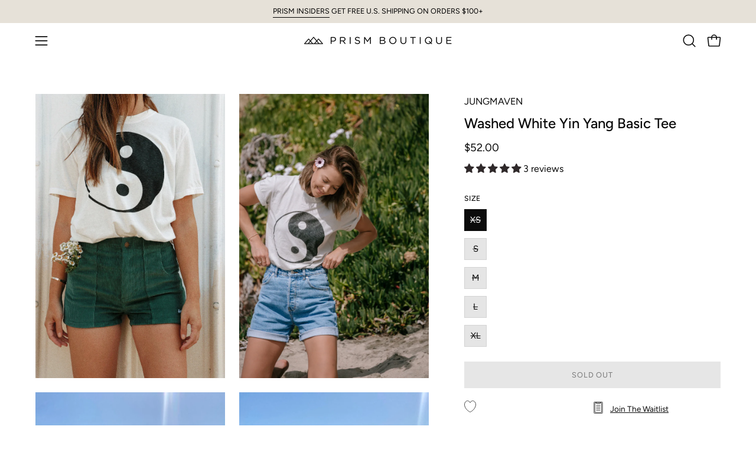

--- FILE ---
content_type: text/html; charset=utf-8
request_url: https://www.prismboutique.com/products/yin-yang-basic-tee?section_id=api-product-grid-item
body_size: 782
content:
<div id="shopify-section-api-product-grid-item" class="shopify-section"><div data-api-content><div class="product-grid-item carousel__item one-quarter mobile--one-half soldout grid-item--even grid-item--third-tablet"
   data-slide
  data-product-block
  
  id="product-item--api-product-grid-item--4840980283476--1768724432"><div class="product-grid-item__image" data-product-media-container><div class="product__media__container" style="--aspect-ratio: 0.6666666666666666;">
      <a class="product__media__holder"
        href="/products/yin-yang-basic-tee"
        aria-label="Washed White Yin Yang Basic Tee"
        data-grid-link
        
         ><deferred-loading
            class="product__media__image product__media__image--hover-fade-in"
            data-product-media-featured
            
          >
            

<figure class="lazy-image background-size-cover is-loading product__media product__media--featured-visible"
        style=""
        data-product-image
              data-grid-image>
        <img src="//www.prismboutique.com/cdn/shop/products/IMG_9365copy_483fae81-8671-4dd7-9c2b-c028fc47149d.jpg?crop=center&amp;height=2700&amp;v=1632342798&amp;width=1800" alt="IMG_9365copy_483fae81-8671-4dd7-9c2b-c028fc47149d.jpg" width="1800" height="2700" loading="lazy" sizes="(min-width: 1440px) calc((100vw - 120px - 60px) / 4), (min-width: 1024px) calc((100vw - 120px - 60px) / 4), (min-width: 768px) calc((100vw - 40px - 40px) / 3), calc((100vw - 40px - 20px) / 2)" srcset="
//www.prismboutique.com/cdn/shop/products/IMG_9365copy_483fae81-8671-4dd7-9c2b-c028fc47149d.jpg?v=1632342798&amp;width=180 180w, //www.prismboutique.com/cdn/shop/products/IMG_9365copy_483fae81-8671-4dd7-9c2b-c028fc47149d.jpg?v=1632342798&amp;width=240 240w, //www.prismboutique.com/cdn/shop/products/IMG_9365copy_483fae81-8671-4dd7-9c2b-c028fc47149d.jpg?v=1632342798&amp;width=300 300w, //www.prismboutique.com/cdn/shop/products/IMG_9365copy_483fae81-8671-4dd7-9c2b-c028fc47149d.jpg?v=1632342798&amp;width=360 360w, //www.prismboutique.com/cdn/shop/products/IMG_9365copy_483fae81-8671-4dd7-9c2b-c028fc47149d.jpg?v=1632342798&amp;width=400 400w, //www.prismboutique.com/cdn/shop/products/IMG_9365copy_483fae81-8671-4dd7-9c2b-c028fc47149d.jpg?v=1632342798&amp;width=460 460w, //www.prismboutique.com/cdn/shop/products/IMG_9365copy_483fae81-8671-4dd7-9c2b-c028fc47149d.jpg?v=1632342798&amp;width=540 540w, //www.prismboutique.com/cdn/shop/products/IMG_9365copy_483fae81-8671-4dd7-9c2b-c028fc47149d.jpg?v=1632342798&amp;width=560 560w, //www.prismboutique.com/cdn/shop/products/IMG_9365copy_483fae81-8671-4dd7-9c2b-c028fc47149d.jpg?v=1632342798&amp;width=590 590w, //www.prismboutique.com/cdn/shop/products/IMG_9365copy_483fae81-8671-4dd7-9c2b-c028fc47149d.jpg?v=1632342798&amp;width=606 606w, //www.prismboutique.com/cdn/shop/products/IMG_9365copy_483fae81-8671-4dd7-9c2b-c028fc47149d.jpg?v=1632342798&amp;width=630 630w, //www.prismboutique.com/cdn/shop/products/IMG_9365copy_483fae81-8671-4dd7-9c2b-c028fc47149d.jpg?v=1632342798&amp;width=670 670w, //www.prismboutique.com/cdn/shop/products/IMG_9365copy_483fae81-8671-4dd7-9c2b-c028fc47149d.jpg?v=1632342798&amp;width=720 720w, //www.prismboutique.com/cdn/shop/products/IMG_9365copy_483fae81-8671-4dd7-9c2b-c028fc47149d.jpg?v=1632342798&amp;width=738 738w, //www.prismboutique.com/cdn/shop/products/IMG_9365copy_483fae81-8671-4dd7-9c2b-c028fc47149d.jpg?v=1632342798&amp;width=770 770w, //www.prismboutique.com/cdn/shop/products/IMG_9365copy_483fae81-8671-4dd7-9c2b-c028fc47149d.jpg?v=1632342798&amp;width=814 814w, //www.prismboutique.com/cdn/shop/products/IMG_9365copy_483fae81-8671-4dd7-9c2b-c028fc47149d.jpg?v=1632342798&amp;width=900 900w, //www.prismboutique.com/cdn/shop/products/IMG_9365copy_483fae81-8671-4dd7-9c2b-c028fc47149d.jpg?v=1632342798&amp;width=1024 1024w, //www.prismboutique.com/cdn/shop/products/IMG_9365copy_483fae81-8671-4dd7-9c2b-c028fc47149d.jpg?v=1632342798&amp;width=1080 1080w, //www.prismboutique.com/cdn/shop/products/IMG_9365copy_483fae81-8671-4dd7-9c2b-c028fc47149d.jpg?v=1632342798&amp;width=1296 1296w, //www.prismboutique.com/cdn/shop/products/IMG_9365copy_483fae81-8671-4dd7-9c2b-c028fc47149d.jpg?v=1632342798&amp;width=1410 1410w, //www.prismboutique.com/cdn/shop/products/IMG_9365copy_483fae81-8671-4dd7-9c2b-c028fc47149d.jpg?v=1632342798&amp;width=1512 1512w, //www.prismboutique.com/cdn/shop/products/IMG_9365copy_483fae81-8671-4dd7-9c2b-c028fc47149d.jpg?v=1632342798&amp;width=1524 1524w, //www.prismboutique.com/cdn/shop/products/IMG_9365copy_483fae81-8671-4dd7-9c2b-c028fc47149d.jpg?v=1632342798&amp;width=1728 1728w, //www.prismboutique.com/cdn/shop/products/IMG_9365copy_483fae81-8671-4dd7-9c2b-c028fc47149d.jpg?v=1632342798&amp;width=1800 1800w" class="is-loading">
      </figure>
<span class="visually-hidden">Washed White Yin Yang Basic Tee</span>
          </deferred-loading><deferred-loading
            class="product__media__hover product__media__hover--fade-in"
            
          >
<figure class="lazy-image background-size-cover is-loading product__media__hover-img product__media__hover-img--visible product__media"
        style=""
        data-product-image-hover>
        <img src="//www.prismboutique.com/cdn/shop/products/PRISMyinyangteeandshorts-14copy.jpg?crop=center&amp;height=2700&amp;v=1632342801&amp;width=1800" alt="PRISMyinyangteeandshorts-14copy.jpg" width="1800" height="2700" loading="lazy" sizes="(min-width: 1440px) calc((100vw - 120px - 60px) / 4), (min-width: 1024px) calc((100vw - 120px - 60px) / 4), (min-width: 768px) calc((100vw - 40px - 40px) / 3), calc((100vw - 40px - 20px) / 2)" srcset="
//www.prismboutique.com/cdn/shop/products/PRISMyinyangteeandshorts-14copy.jpg?v=1632342801&amp;width=180 180w, //www.prismboutique.com/cdn/shop/products/PRISMyinyangteeandshorts-14copy.jpg?v=1632342801&amp;width=240 240w, //www.prismboutique.com/cdn/shop/products/PRISMyinyangteeandshorts-14copy.jpg?v=1632342801&amp;width=300 300w, //www.prismboutique.com/cdn/shop/products/PRISMyinyangteeandshorts-14copy.jpg?v=1632342801&amp;width=360 360w, //www.prismboutique.com/cdn/shop/products/PRISMyinyangteeandshorts-14copy.jpg?v=1632342801&amp;width=400 400w, //www.prismboutique.com/cdn/shop/products/PRISMyinyangteeandshorts-14copy.jpg?v=1632342801&amp;width=460 460w, //www.prismboutique.com/cdn/shop/products/PRISMyinyangteeandshorts-14copy.jpg?v=1632342801&amp;width=540 540w, //www.prismboutique.com/cdn/shop/products/PRISMyinyangteeandshorts-14copy.jpg?v=1632342801&amp;width=560 560w, //www.prismboutique.com/cdn/shop/products/PRISMyinyangteeandshorts-14copy.jpg?v=1632342801&amp;width=590 590w, //www.prismboutique.com/cdn/shop/products/PRISMyinyangteeandshorts-14copy.jpg?v=1632342801&amp;width=606 606w, //www.prismboutique.com/cdn/shop/products/PRISMyinyangteeandshorts-14copy.jpg?v=1632342801&amp;width=630 630w, //www.prismboutique.com/cdn/shop/products/PRISMyinyangteeandshorts-14copy.jpg?v=1632342801&amp;width=670 670w, //www.prismboutique.com/cdn/shop/products/PRISMyinyangteeandshorts-14copy.jpg?v=1632342801&amp;width=720 720w, //www.prismboutique.com/cdn/shop/products/PRISMyinyangteeandshorts-14copy.jpg?v=1632342801&amp;width=738 738w, //www.prismboutique.com/cdn/shop/products/PRISMyinyangteeandshorts-14copy.jpg?v=1632342801&amp;width=770 770w, //www.prismboutique.com/cdn/shop/products/PRISMyinyangteeandshorts-14copy.jpg?v=1632342801&amp;width=814 814w, //www.prismboutique.com/cdn/shop/products/PRISMyinyangteeandshorts-14copy.jpg?v=1632342801&amp;width=900 900w, //www.prismboutique.com/cdn/shop/products/PRISMyinyangteeandshorts-14copy.jpg?v=1632342801&amp;width=1024 1024w, //www.prismboutique.com/cdn/shop/products/PRISMyinyangteeandshorts-14copy.jpg?v=1632342801&amp;width=1080 1080w, //www.prismboutique.com/cdn/shop/products/PRISMyinyangteeandshorts-14copy.jpg?v=1632342801&amp;width=1296 1296w, //www.prismboutique.com/cdn/shop/products/PRISMyinyangteeandshorts-14copy.jpg?v=1632342801&amp;width=1410 1410w, //www.prismboutique.com/cdn/shop/products/PRISMyinyangteeandshorts-14copy.jpg?v=1632342801&amp;width=1512 1512w, //www.prismboutique.com/cdn/shop/products/PRISMyinyangteeandshorts-14copy.jpg?v=1632342801&amp;width=1524 1524w, //www.prismboutique.com/cdn/shop/products/PRISMyinyangteeandshorts-14copy.jpg?v=1632342801&amp;width=1728 1728w, //www.prismboutique.com/cdn/shop/products/PRISMyinyangteeandshorts-14copy.jpg?v=1632342801&amp;width=1800 1800w" class="is-loading">
      </figure></deferred-loading></a>


<div class="product__badge"
    data-product-badge
    ><div class="product__badge__item product__badge__item--sold">
      <span>Sold Out</span>
    </div></div></div>
  </div><div class="product-grid-item__info product-grid-item__info--left"
    >
      <a class="product-grid-item__title font-body" href="/products/yin-yang-basic-tee" aria-label="Washed White Yin Yang Basic Tee" data-grid-link>
    JUNGMAVEN<br/>Washed White Yin Yang Basic Tee</a>
<a class="product-grid-item__price price" href="/products/yin-yang-basic-tee" data-grid-link>
$52.00</a>
<a href="/products/yin-yang-basic-tee" class="product-grid-item__rating" data-grid-link><div class="product__rating" data-product-rating role="img" aria-label="5.0 out of 5.0 stars" tabindex="-1"><span class="rating__star" aria-hidden="true" style="--percent: 0.0%">
        <span class="rating__star__empty"><svg width="25px" height="25px" viewBox="0 0 25 25" class="icon icon-star icon-star--empty"><polygon fill-rule="nonzero" points="16.2212909 8.77064179 12.5128412 0.870224269 8.80343056 8.77064179 0.512841234 10.0374085 6.51243703 16.1862739 5.09643337 24.8702243 12.5128412 20.7696377 19.9292491 24.8702243 18.5122845 16.1862739 24.5128412 10.0374085"></polygon></svg><svg width="25px" height="25px" viewBox="0 0 25 25" class="icon icon-star icon-star--empty"><polygon fill-rule="nonzero" points="16.2212909 8.77064179 12.5128412 0.870224269 8.80343056 8.77064179 0.512841234 10.0374085 6.51243703 16.1862739 5.09643337 24.8702243 12.5128412 20.7696377 19.9292491 24.8702243 18.5122845 16.1862739 24.5128412 10.0374085"></polygon></svg><svg width="25px" height="25px" viewBox="0 0 25 25" class="icon icon-star icon-star--empty"><polygon fill-rule="nonzero" points="16.2212909 8.77064179 12.5128412 0.870224269 8.80343056 8.77064179 0.512841234 10.0374085 6.51243703 16.1862739 5.09643337 24.8702243 12.5128412 20.7696377 19.9292491 24.8702243 18.5122845 16.1862739 24.5128412 10.0374085"></polygon></svg><svg width="25px" height="25px" viewBox="0 0 25 25" class="icon icon-star icon-star--empty"><polygon fill-rule="nonzero" points="16.2212909 8.77064179 12.5128412 0.870224269 8.80343056 8.77064179 0.512841234 10.0374085 6.51243703 16.1862739 5.09643337 24.8702243 12.5128412 20.7696377 19.9292491 24.8702243 18.5122845 16.1862739 24.5128412 10.0374085"></polygon></svg><svg width="25px" height="25px" viewBox="0 0 25 25" class="icon icon-star icon-star--empty"><polygon fill-rule="nonzero" points="16.2212909 8.77064179 12.5128412 0.870224269 8.80343056 8.77064179 0.512841234 10.0374085 6.51243703 16.1862739 5.09643337 24.8702243 12.5128412 20.7696377 19.9292491 24.8702243 18.5122845 16.1862739 24.5128412 10.0374085"></polygon></svg></span>
        <span class="rating__star__full"><svg width="25px" height="25px" viewBox="0 0 25 25" class="icon icon-star icon-star--full"><polygon fill-rule="nonzero" points="16.2212909 8.77064179 12.5128412 0.870224269 8.80343056 8.77064179 0.512841234 10.0374085 6.51243703 16.1862739 5.09643337 24.8702243 12.5128412 20.7696377 19.9292491 24.8702243 18.5122845 16.1862739 24.5128412 10.0374085"></polygon></svg><svg width="25px" height="25px" viewBox="0 0 25 25" class="icon icon-star icon-star--full"><polygon fill-rule="nonzero" points="16.2212909 8.77064179 12.5128412 0.870224269 8.80343056 8.77064179 0.512841234 10.0374085 6.51243703 16.1862739 5.09643337 24.8702243 12.5128412 20.7696377 19.9292491 24.8702243 18.5122845 16.1862739 24.5128412 10.0374085"></polygon></svg><svg width="25px" height="25px" viewBox="0 0 25 25" class="icon icon-star icon-star--full"><polygon fill-rule="nonzero" points="16.2212909 8.77064179 12.5128412 0.870224269 8.80343056 8.77064179 0.512841234 10.0374085 6.51243703 16.1862739 5.09643337 24.8702243 12.5128412 20.7696377 19.9292491 24.8702243 18.5122845 16.1862739 24.5128412 10.0374085"></polygon></svg><svg width="25px" height="25px" viewBox="0 0 25 25" class="icon icon-star icon-star--full"><polygon fill-rule="nonzero" points="16.2212909 8.77064179 12.5128412 0.870224269 8.80343056 8.77064179 0.512841234 10.0374085 6.51243703 16.1862739 5.09643337 24.8702243 12.5128412 20.7696377 19.9292491 24.8702243 18.5122845 16.1862739 24.5128412 10.0374085"></polygon></svg><svg width="25px" height="25px" viewBox="0 0 25 25" class="icon icon-star icon-star--full"><polygon fill-rule="nonzero" points="16.2212909 8.77064179 12.5128412 0.870224269 8.80343056 8.77064179 0.512841234 10.0374085 6.51243703 16.1862739 5.09643337 24.8702243 12.5128412 20.7696377 19.9292491 24.8702243 18.5122845 16.1862739 24.5128412 10.0374085"></polygon></svg></span>
      </span>
      <span class="product__rating__value visually-hidden" aria-hidden="true">5.0</span></div></a></div>
</div></div></div>

--- FILE ---
content_type: text/javascript; charset=utf-8
request_url: https://www.prismboutique.com/products/yin-yang-basic-tee.js
body_size: 1333
content:
{"id":4840980283476,"title":"Washed White Yin Yang Basic Tee","handle":"yin-yang-basic-tee","description":"\u003cmeta charset=\"utf-8\"\u003e\n\u003cp\u003e\u003cspan\u003e\u003cmeta charset=\"utf-8\"\u003eYin and Yang represent dualism, how seemingly conflicting forces are actually complementary in nature. Printed on a light-weight basic tee for a vintage feel, and reminder that the Universe is governed by a cosmic duality. \u003c\/span\u003eMade in the USA. \u003c\/p\u003e\n\u003cp\u003e\u003cstrong\u003e*Unisex sizing, we recommend sizing down one size for an oversized fit. \u003c\/strong\u003e\u003c\/p\u003e\n\u003cp\u003eMaterials: \u003cmeta charset=\"utf-8\"\u003e\u003cspan data-mce-fragment=\"1\"\u003e70% Organic Cotton, \u003c\/span\u003e30% Hemp\u003c\/p\u003e","published_at":"2021-01-26T10:52:20-08:00","created_at":"2021-01-26T10:52:20-08:00","vendor":"Jungmaven","type":"Tee","tags":["clothes","Color_White","Influencer: Jen Griswold","inprism","longbeach-outofstock","mojave-flea","Size:S","Size:XS","SortScore:13-1000","Trend_Basics","Trend_Graphic","Type_Tee","Type_Top","yucca-valley"],"price":5200,"price_min":5200,"price_max":5200,"available":false,"price_varies":false,"compare_at_price":0,"compare_at_price_min":0,"compare_at_price_max":0,"compare_at_price_varies":false,"variants":[{"id":33023515066452,"title":"XS","option1":"XS","option2":null,"option3":null,"sku":"33023515066452","requires_shipping":true,"taxable":true,"featured_image":null,"available":false,"name":"Washed White Yin Yang Basic Tee - XS","public_title":"XS","options":["XS"],"price":5200,"weight":227,"compare_at_price":0,"inventory_management":"shopify","barcode":"00013107","requires_selling_plan":false,"selling_plan_allocations":[]},{"id":33023515099220,"title":"S","option1":"S","option2":null,"option3":null,"sku":"33023515099220","requires_shipping":true,"taxable":true,"featured_image":null,"available":false,"name":"Washed White Yin Yang Basic Tee - S","public_title":"S","options":["S"],"price":5200,"weight":227,"compare_at_price":0,"inventory_management":"shopify","barcode":"00013108","requires_selling_plan":false,"selling_plan_allocations":[]},{"id":33023515131988,"title":"M","option1":"M","option2":null,"option3":null,"sku":"33023515131988","requires_shipping":true,"taxable":true,"featured_image":null,"available":false,"name":"Washed White Yin Yang Basic Tee - M","public_title":"M","options":["M"],"price":5200,"weight":227,"compare_at_price":0,"inventory_management":"shopify","barcode":"00013109","requires_selling_plan":false,"selling_plan_allocations":[]},{"id":33023515164756,"title":"L","option1":"L","option2":null,"option3":null,"sku":"33023515164756","requires_shipping":true,"taxable":true,"featured_image":null,"available":false,"name":"Washed White Yin Yang Basic Tee - L","public_title":"L","options":["L"],"price":5200,"weight":227,"compare_at_price":0,"inventory_management":"shopify","barcode":"00013110","requires_selling_plan":false,"selling_plan_allocations":[]},{"id":33023515197524,"title":"XL","option1":"XL","option2":null,"option3":null,"sku":"33023515197524","requires_shipping":true,"taxable":true,"featured_image":null,"available":false,"name":"Washed White Yin Yang Basic Tee - XL","public_title":"XL","options":["XL"],"price":5200,"weight":227,"compare_at_price":0,"inventory_management":"shopify","barcode":"00013111","requires_selling_plan":false,"selling_plan_allocations":[]}],"images":["\/\/cdn.shopify.com\/s\/files\/1\/0254\/0660\/3348\/products\/IMG_9365copy_483fae81-8671-4dd7-9c2b-c028fc47149d.jpg?v=1632342798","\/\/cdn.shopify.com\/s\/files\/1\/0254\/0660\/3348\/products\/PRISMyinyangteeandshorts-14copy.jpg?v=1632342801","\/\/cdn.shopify.com\/s\/files\/1\/0254\/0660\/3348\/products\/KACTUSxPRISM_YinYangTee6.jpg?v=1632342801","\/\/cdn.shopify.com\/s\/files\/1\/0254\/0660\/3348\/products\/KACTUSxPRISM_YinYangTee5.jpg?v=1632342801","\/\/cdn.shopify.com\/s\/files\/1\/0254\/0660\/3348\/products\/PRISMyinyangteeandshorts-18copy.jpg?v=1632342801","\/\/cdn.shopify.com\/s\/files\/1\/0254\/0660\/3348\/products\/PRISMyinyangteeandshorts-12copy.jpg?v=1632342801","\/\/cdn.shopify.com\/s\/files\/1\/0254\/0660\/3348\/products\/PRISMblackbikini-4copy.jpg?v=1632342801","\/\/cdn.shopify.com\/s\/files\/1\/0254\/0660\/3348\/products\/PRISMblackbikini-13copy.jpg?v=1632342801","\/\/cdn.shopify.com\/s\/files\/1\/0254\/0660\/3348\/products\/PRISMblackbikini-10copy_2ac1b202-76dd-4a08-ab5d-28de09ee32b0.jpg?v=1632342801","\/\/cdn.shopify.com\/s\/files\/1\/0254\/0660\/3348\/products\/PRISMblackbikini-11copy.jpg?v=1632342801","\/\/cdn.shopify.com\/s\/files\/1\/0254\/0660\/3348\/products\/PRISMblackbikini-9copy.jpg?v=1632342801","\/\/cdn.shopify.com\/s\/files\/1\/0254\/0660\/3348\/products\/PRISMblackbikinicopy.jpg?v=1632342801","\/\/cdn.shopify.com\/s\/files\/1\/0254\/0660\/3348\/products\/image1-2copy.jpg?v=1632342801","\/\/cdn.shopify.com\/s\/files\/1\/0254\/0660\/3348\/products\/DSCF6713copy.jpg?v=1632342801","\/\/cdn.shopify.com\/s\/files\/1\/0254\/0660\/3348\/products\/HO0A8770copy.jpg?v=1632342801","\/\/cdn.shopify.com\/s\/files\/1\/0254\/0660\/3348\/products\/YinYang_basicREV_900x_733ac32c-4329-4380-aa02-4473146c5e37.jpg?v=1632342801"],"featured_image":"\/\/cdn.shopify.com\/s\/files\/1\/0254\/0660\/3348\/products\/IMG_9365copy_483fae81-8671-4dd7-9c2b-c028fc47149d.jpg?v=1632342798","options":[{"name":"Size","position":1,"values":["XS","S","M","L","XL"]}],"url":"\/products\/yin-yang-basic-tee","media":[{"alt":null,"id":21063283179604,"position":1,"preview_image":{"aspect_ratio":0.667,"height":2700,"width":1800,"src":"https:\/\/cdn.shopify.com\/s\/files\/1\/0254\/0660\/3348\/products\/IMG_9365copy_483fae81-8671-4dd7-9c2b-c028fc47149d.jpg?v=1632342798"},"aspect_ratio":0.667,"height":2700,"media_type":"image","src":"https:\/\/cdn.shopify.com\/s\/files\/1\/0254\/0660\/3348\/products\/IMG_9365copy_483fae81-8671-4dd7-9c2b-c028fc47149d.jpg?v=1632342798","width":1800},{"alt":null,"id":20389914050644,"position":2,"preview_image":{"aspect_ratio":0.667,"height":2700,"width":1800,"src":"https:\/\/cdn.shopify.com\/s\/files\/1\/0254\/0660\/3348\/products\/PRISMyinyangteeandshorts-14copy.jpg?v=1632342801"},"aspect_ratio":0.667,"height":2700,"media_type":"image","src":"https:\/\/cdn.shopify.com\/s\/files\/1\/0254\/0660\/3348\/products\/PRISMyinyangteeandshorts-14copy.jpg?v=1632342801","width":1800},{"alt":null,"id":20455466106964,"position":3,"preview_image":{"aspect_ratio":0.667,"height":2700,"width":1800,"src":"https:\/\/cdn.shopify.com\/s\/files\/1\/0254\/0660\/3348\/products\/KACTUSxPRISM_YinYangTee6.jpg?v=1632342801"},"aspect_ratio":0.667,"height":2700,"media_type":"image","src":"https:\/\/cdn.shopify.com\/s\/files\/1\/0254\/0660\/3348\/products\/KACTUSxPRISM_YinYangTee6.jpg?v=1632342801","width":1800},{"alt":null,"id":20455466139732,"position":4,"preview_image":{"aspect_ratio":0.667,"height":2700,"width":1800,"src":"https:\/\/cdn.shopify.com\/s\/files\/1\/0254\/0660\/3348\/products\/KACTUSxPRISM_YinYangTee5.jpg?v=1632342801"},"aspect_ratio":0.667,"height":2700,"media_type":"image","src":"https:\/\/cdn.shopify.com\/s\/files\/1\/0254\/0660\/3348\/products\/KACTUSxPRISM_YinYangTee5.jpg?v=1632342801","width":1800},{"alt":null,"id":20389928468564,"position":5,"preview_image":{"aspect_ratio":0.667,"height":2700,"width":1800,"src":"https:\/\/cdn.shopify.com\/s\/files\/1\/0254\/0660\/3348\/products\/PRISMyinyangteeandshorts-18copy.jpg?v=1632342801"},"aspect_ratio":0.667,"height":2700,"media_type":"image","src":"https:\/\/cdn.shopify.com\/s\/files\/1\/0254\/0660\/3348\/products\/PRISMyinyangteeandshorts-18copy.jpg?v=1632342801","width":1800},{"alt":null,"id":20389914017876,"position":6,"preview_image":{"aspect_ratio":0.667,"height":2700,"width":1800,"src":"https:\/\/cdn.shopify.com\/s\/files\/1\/0254\/0660\/3348\/products\/PRISMyinyangteeandshorts-12copy.jpg?v=1632342801"},"aspect_ratio":0.667,"height":2700,"media_type":"image","src":"https:\/\/cdn.shopify.com\/s\/files\/1\/0254\/0660\/3348\/products\/PRISMyinyangteeandshorts-12copy.jpg?v=1632342801","width":1800},{"alt":null,"id":20389894324308,"position":7,"preview_image":{"aspect_ratio":0.667,"height":2700,"width":1800,"src":"https:\/\/cdn.shopify.com\/s\/files\/1\/0254\/0660\/3348\/products\/PRISMblackbikini-4copy.jpg?v=1632342801"},"aspect_ratio":0.667,"height":2700,"media_type":"image","src":"https:\/\/cdn.shopify.com\/s\/files\/1\/0254\/0660\/3348\/products\/PRISMblackbikini-4copy.jpg?v=1632342801","width":1800},{"alt":null,"id":20389894455380,"position":8,"preview_image":{"aspect_ratio":0.667,"height":2700,"width":1800,"src":"https:\/\/cdn.shopify.com\/s\/files\/1\/0254\/0660\/3348\/products\/PRISMblackbikini-13copy.jpg?v=1632342801"},"aspect_ratio":0.667,"height":2700,"media_type":"image","src":"https:\/\/cdn.shopify.com\/s\/files\/1\/0254\/0660\/3348\/products\/PRISMblackbikini-13copy.jpg?v=1632342801","width":1800},{"alt":null,"id":20389894389844,"position":9,"preview_image":{"aspect_ratio":0.667,"height":2700,"width":1800,"src":"https:\/\/cdn.shopify.com\/s\/files\/1\/0254\/0660\/3348\/products\/PRISMblackbikini-10copy_2ac1b202-76dd-4a08-ab5d-28de09ee32b0.jpg?v=1632342801"},"aspect_ratio":0.667,"height":2700,"media_type":"image","src":"https:\/\/cdn.shopify.com\/s\/files\/1\/0254\/0660\/3348\/products\/PRISMblackbikini-10copy_2ac1b202-76dd-4a08-ab5d-28de09ee32b0.jpg?v=1632342801","width":1800},{"alt":null,"id":20389894422612,"position":10,"preview_image":{"aspect_ratio":0.667,"height":2700,"width":1800,"src":"https:\/\/cdn.shopify.com\/s\/files\/1\/0254\/0660\/3348\/products\/PRISMblackbikini-11copy.jpg?v=1632342801"},"aspect_ratio":0.667,"height":2700,"media_type":"image","src":"https:\/\/cdn.shopify.com\/s\/files\/1\/0254\/0660\/3348\/products\/PRISMblackbikini-11copy.jpg?v=1632342801","width":1800},{"alt":null,"id":20389894357076,"position":11,"preview_image":{"aspect_ratio":0.667,"height":2700,"width":1800,"src":"https:\/\/cdn.shopify.com\/s\/files\/1\/0254\/0660\/3348\/products\/PRISMblackbikini-9copy.jpg?v=1632342801"},"aspect_ratio":0.667,"height":2700,"media_type":"image","src":"https:\/\/cdn.shopify.com\/s\/files\/1\/0254\/0660\/3348\/products\/PRISMblackbikini-9copy.jpg?v=1632342801","width":1800},{"alt":null,"id":20389894291540,"position":12,"preview_image":{"aspect_ratio":0.667,"height":2700,"width":1800,"src":"https:\/\/cdn.shopify.com\/s\/files\/1\/0254\/0660\/3348\/products\/PRISMblackbikinicopy.jpg?v=1632342801"},"aspect_ratio":0.667,"height":2700,"media_type":"image","src":"https:\/\/cdn.shopify.com\/s\/files\/1\/0254\/0660\/3348\/products\/PRISMblackbikinicopy.jpg?v=1632342801","width":1800},{"alt":null,"id":20409859047508,"position":13,"preview_image":{"aspect_ratio":0.667,"height":2700,"width":1800,"src":"https:\/\/cdn.shopify.com\/s\/files\/1\/0254\/0660\/3348\/products\/image1-2copy.jpg?v=1632342801"},"aspect_ratio":0.667,"height":2700,"media_type":"image","src":"https:\/\/cdn.shopify.com\/s\/files\/1\/0254\/0660\/3348\/products\/image1-2copy.jpg?v=1632342801","width":1800},{"alt":null,"id":20313061720148,"position":14,"preview_image":{"aspect_ratio":0.667,"height":2700,"width":1800,"src":"https:\/\/cdn.shopify.com\/s\/files\/1\/0254\/0660\/3348\/products\/DSCF6713copy.jpg?v=1632342801"},"aspect_ratio":0.667,"height":2700,"media_type":"image","src":"https:\/\/cdn.shopify.com\/s\/files\/1\/0254\/0660\/3348\/products\/DSCF6713copy.jpg?v=1632342801","width":1800},{"alt":null,"id":20429385695316,"position":15,"preview_image":{"aspect_ratio":0.667,"height":2700,"width":1800,"src":"https:\/\/cdn.shopify.com\/s\/files\/1\/0254\/0660\/3348\/products\/HO0A8770copy.jpg?v=1632342801"},"aspect_ratio":0.667,"height":2700,"media_type":"image","src":"https:\/\/cdn.shopify.com\/s\/files\/1\/0254\/0660\/3348\/products\/HO0A8770copy.jpg?v=1632342801","width":1800},{"alt":null,"id":8487899299924,"position":16,"preview_image":{"aspect_ratio":0.667,"height":2700,"width":1800,"src":"https:\/\/cdn.shopify.com\/s\/files\/1\/0254\/0660\/3348\/products\/YinYang_basicREV_900x_733ac32c-4329-4380-aa02-4473146c5e37.jpg?v=1632342801"},"aspect_ratio":0.667,"height":2700,"media_type":"image","src":"https:\/\/cdn.shopify.com\/s\/files\/1\/0254\/0660\/3348\/products\/YinYang_basicREV_900x_733ac32c-4329-4380-aa02-4473146c5e37.jpg?v=1632342801","width":1800}],"requires_selling_plan":false,"selling_plan_groups":[]}